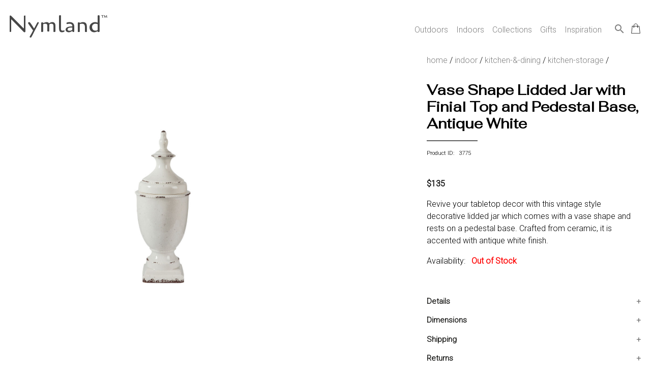

--- FILE ---
content_type: text/css
request_url: https://nymland.com/assets/css/main.css
body_size: 6370
content:
/* CSS for website: Nymland */


/************* GLOBAL ********************/

:root {
	--white: #FFFFFF;
	--black: #1C1C1A;
	--clover: #4C5C2C;
	--olive: #AAAA67;
	--pumkin: #F77016;
	--conch: #A8B6B3;
	--cello: #3A4E64;	
	
	--forest: #303926;
	}

@font-face {
    font-family: 'social_media_circled';
    src: url('../../assets/fonts/social_media_circled-webfont.woff2') format('woff2'),
         url('../../assets/fonts/social_media_circled-webfont.woff') format('woff');
    font-weight: normal;
    font-style: normal;
	font-display: swap;
}

html, body {
	height: 100%;
	width: 100%;
	background-color: var(--white);
	color: var(--black);
	font-family: 'Roboto', sans-serif;
	font-weight: 300;
	font-style: normal;
	-webkit-font-smoothing: antialiased;
	text-rendering: optimizeLegibility;
	margin: 0em;
	padding: 0em;
	}

h1, h2, h3, h4, h5, h6, h7, h8, h9 {
	font-family: 'Fahkwang', sans-serif;
	font-weight: 400;
	font-style: normal;
	-webkit-font-smoothing: antialiased;
	text-rendering: optimizeLegibility; 
}

h1 {
	font-size: x-large;
}

div {
	margin: 0px !important;
	padding: 0px !important;
	}

input:focus, textarea:focus, button:focus, select:focus{
    outline: none;
}

a {
	color: var(--forest);
	text-decoration: none;
	}

	a:hover {
		opacity: 0.7;
		}
		
a .button {
	text-decoration: none;
}

ul {
	list-style-position: outside;
	padding-left: 1em;
	}
	
img {/* make images responsive */
  max-width: 100%;
  height: auto;
}
	
button, .button {
	margin: 1em auto;
	background-color: var(--pumkin);
	box-shadow: 0px 3px 8px rgba(0,0,0,0.1);
	color: var(--white);
	height: 2.5em;
	width: auto;
	font-size: 18px;
	font-weight: 700;
	line-height: 20px;
	border: none;
	border-radius: 5px;
	display: inline-block;
	padding: 12px;
	-webkit-appearance: none;
	transition: 0.4s;
	cursor: pointer;
	text-decoration: none;
	text-align: center;
	}

	button:hover, .button:hover {
		opacity: 0.7;
		text-decoration: none;
		color: var(--white);
		}

.button-outline {
	margin: 1em auto;
	border: 1px solid #686868;
	background-color: transparent;
	box-shadow: 0px 3px 8px rgba(0,0,0,0.05);
	color: #686868;
	height: 2.5em;
	width: auto;
	font-size: 18px;
	font-weight: 700;
	border-radius: 5px;
	display: inline-block;
	padding: 12px;
	-webkit-appearance: none;
	transition: 0.4s;
	cursor: pointer;
	text-decoration: none;
	text-align: center;
	line-height: 18px;
	}
	
	.button-outline:hover {
		color: var(--white);
		text-decoration: none;
		background-color: black;
		}
		
.mini-button {
	margin: 1em auto;
	background-color: var(--forest);
	color: white;
	height: 2em;
	font-size: 10px;
	border: none;
	border-radius: 3px;
	display: inline;
	width: auto;
	padding: 0px 10px 0px 10px;
	-webkit-appearance: none;
	transition: 0.4s;
	}

	.mini-button:hover {
		opacity: 0.7;
	}
	
.mini-button-outline {
	margin: 1em auto;
	background-color: transparent;
	color: gray;
	height: 2em;
	font-size: 10px;
	border: 1px solid lightgray;
	border-radius: 3px;
	display: inline;
	width: auto;
	padding: 0px 10px 0px 10px;
	-webkit-appearance: none;
	transition: 0.4s;
	}

	.mini-button-outline:hover {
		background-color: gray;
		color: white;
	}

.page-title {
	color: #545454;
	text-transform: uppercase;
	text-align: center;
	}
	
.page-subtitle {
	color: var(--gray);
	font-weight: 300;
	font-size: 1.25em;
	text-transform: uppercase;
	margin-top: -40px;
	padding-bottom: 50px;
	}
		
.center {
	margin-left: auto;
	margin-right: auto;
	display: inline-block;
}

.recaptcha-wrapper {
}

.g-recaptcha {
    padding-top: 40px !important;
    transform:scale(0.82);
    transform-origin:0 0;
}

.statusmsg {
	margin: auto;
	color: red;
	font-size: 1em;
}

.social-button {
	font-family: 'social_media_circled';
	color: #756f6b;
	font-size: 2em;
}

.social-button:hover {
	color: var(--beige);
}

.social-share-button {
	font-family: 'social_media_circled';
	color: var(--lightgray);
	font-size: 1.5em;
}

.social-share-button:hover {
	color: var(--gray);
}


::placeholder {
	color: var(--darkbrown);
	opacity: 1;
}

.page-wrapper {
	text-align: center;
}

#grid-page-wrapper {
	display: grid;
	grid-template-areas: 
    'header'
    'main'
    'footer';
	grid-column-gap: 0px;
	grid-template-rows: auto;
	grid-template-columns: 1fr;
	grid-template-rows: minmax(auto);
	grid-template-columns: minmax(auto);
	grid-row-gap: 0px;
	margin-top: 0em;
	width: 100%;
}

header {
	grid-area: header;
	width: 100%;
}

main {
	grid-area: main;
	width: 100%;
}

footer {
	grid-area: footer;
	width: 100%;
	/* remainder added to make footer take up full viewport rather than contained in grid width contraint */
	width: 100vw;
	position: relative;
	left: 50%;
	right: 50%;
	margin-left: -50vw;
	margin-right: -50vw;
}

.alert-success {
	background-color: green;
	color: white;
	font-size: 12px;
}

.alert-error {
	background-color: red;
	color: white;
	font-size: 16px;
}

.error {
	color: red;
	font-size: 12px;
}

.success {
	color: green;
	font-size: 12px;
}

.pagination_controls {
	font-size:19px;
}
.pagination_controls > a {
	color: #bbbbbb;
	font-weight: 500;
}

.full-width {
	width: 100vw;
	position: relative;
	left: 50%;
	right: 50%;
	margin-left: -50vw;
	margin-right: -50vw;
}

/** Floating Label Input Fields **/
.float-container {
	border: solid 1px #ccc;
	padding: 0px 8px;
	position: relative;
	margin-top: 10px !important;
}
.float-container input {
	border: none;
	font-size: 16px;
	margin: 16px 0 10px;
	outline: 0;
	padding-left: 10px;
}
.float-container label {
	font-size: 16px;
	position: absolute;
	transform-origin: top left;
	transform: translate(0, 16px) scale(1);
	transition: all .1s ease-in-out;
	padding-left: 10px;
}
.float-container.active label {
	transform: translate(0, 4px) scale(.75);
	padding-left: 10px;
}


@media (min-width: 700px) {
	#grid-page-wrapper  {
		max-width: 1300px;
		display: inline-block; /* to center grid on viewable page */
	}
	h1 {
		font-size: 36px;
	}
}


/**************** CAPTCHA ********************/
#captcha_1 {background-color: #FF3333;}
#captcha_2 {background-color: #FF8333;}
#captcha_3 {background-color: #FFF533;}
#captcha_4 {background-color: #3AFF33;}
#captcha_5 {background-color: #3392FF;}
#captcha_6 {background-color: #A033FF;}
#captcha_7 {background-color: #FF33E9;}
#captcha_8 {background-color: #040000;}
#captcha_9 {background-color: #8C5638;}



/**************** HEADER ********************/
		
.logo {
	font-family: 'Cagliostro', sans-serif;
	font-size: 45px;
	color: #474747;
	text-rendering: optimizeLegibility;
	-webkit-font-smoothing: antialiased;
}

.tm {
	font-size: 13px;
	vertical-align: top; 
	position: relative; 
	top: 1.5em;
}

.cart-icon {
	position: relative;
	padding-bottom: 20px !important;
}


.cart-dot {
	width: 10px; 
	height: 10px; 
	border-radius: 50%; 
	background-color: var(--pumkin); 
	position: relative; 
	bottom: 8px; 
	left: 47vw; 
}

@media (min-width: 700px) {
	.cart-dot {
	position: relative;
	top: -6px;
	left: 22px;
	}
}

	
/************** MEGA MENU ***************/


.banner-area {
	width: 100%;
	position: relative;
}

.menu-area {
	position: static;
	z-index: 100;
}

.mega-area {
	width: 100%;
	left: 0;
	right: 0;
	padding: 20px !important;
	z-index: 100;
	border: 1px solid #e7e7e7;
	font-family: 'Roboto', sans-serif;
	font-size: smaller;
	-webkit-font-smoothing: antialiased;
	text-rendering: optimizeLegibility;
}

.mega-area a {
	color: black;
}

.mega-area a:hover {
	text-decoration: none;
}

.dropdown-item {
	padding: 3px 0;
	position: relative;
	z-index: 100;
}

.mega-area h6 {
	font-weight: 900;
	font-size: small;
}

.mega-area h6:hover {
	font-weight: 300;
}

.navbar {
	background-color: white;
	width:100%;
	padding: 10px 20px 0px 18px;
}

.function-icon {
	color: gray;
	font-size: 10px;
	padding-left: 15px;
	padding-top: 34px;
}

.dropdown {
	padding-top: 28px;
}

@media (min-width: 700px) and (max-width: 1300px) {
	.navbar  {
	padding-left: 15px !important;
	}	
}


/**************** ABOUT US ********************/

#about {
	display: -webkit-box;
    display: -moz-box;
    display: -ms-flexbox;
    display: -webkit-flex;
    display: flex;
    align-items: center;
    justify-content: center;
    flex-direction: column;
}

#about div { /* to center div horizontally */
	max-width: 85%;
}

#about h1 {
	padding-top: 40px;
	padding-bottom: 20px;
}

#about hr {
	width: 100px;
}

#about h2 {
	padding-top: 30px;
}

#about p {
	text-align: left;
	max-width: 600px;
	padding: 0 20px;
}

#about ul {
	padding: 0 20px;
	margin-left: 20px;
}

#about li {
	text-align: left;
	max-width: 600px;
	padding-top: 5px;
}

@media (min-width: 700px) {
	#about p, #about ul  {
	margin-left: 45px;
	}	
}

/**************** HOMEPAGE ******************/

#grid-homepage-detail {
	display: grid;
	grid-template-areas: 
    'hero hero'
    'intro intro'
    'sub-heros sub-heros'
    'categories categories'
    'guarantee guarantee'
    'best best'
    'callout callout'
    'featured featured'
    'posts posts';
   	grid-column-gap: 0px;
	grid-template-rows: auto auto;
	grid-template-columns: auto auto;
	grid-template-rows: minmax(auto, auto);
	grid-template-columns: minmax(auto, auto);
	grid-row-gap: 0px;
	width: 100%;
	color: black;
}

#hero {
	grid-area: hero;
	width: 100%;
}

#hero-title {
	color: #ffffff; 
	line-height: 34px;
	font-size: x-large;
}

#intro {
	grid-area: intro;
	width: 100%;
	text-align: center;
	padding: 80px 20px;
	font-size: smaller;
}

#intro {
	display: flex;
	align-items: center;
	align-content: center;
	justify-content: center;
	padding-top: 40px !important;
	padding-bottom: 40px !important;
}

#intro p {
	max-width: 800px;
	border-left: 1px solid lightgray;
	font-style: italic;
	font-size: 24px;
	font-weight: 300;
	padding-left: 10px;
	padding-right: 10px;
	align-self: center;
	color: gray;
}

.superimpose-hero-container {
	position: relative;
	text-align: center;
	color: white;
	opacity: 1.2;
	box-sizing: padding-box;
}

.superimpose-hero-image {
	-webkit-filter: brightness(85%); 
	filter: brightness(85%);
}

.superimpose-hero-content {
	position: absolute;
	top: 50%;
	left: 50%;
	transform: translate(-50%, -50%);
	font-size: xx-large;
	font-weight: 900;
	margin: 0px;
	padding: 0px;
}

#sub-heros {
	grid-area: sub-heros;
	width: 100%;
}

#categories {
	grid-area: categories;
	width: 100%;
}

#guarantee {
	grid-area: guarantee;
	width: 100%;
}

#best {
	grid-area: best;
	width: 100%;
	text-align: center;
}

#callout {
	grid-area: callout;
	width: 100%;
}

#featured {
	grid-area: featured;
	width: 100%;
	text-align: center;
}

#posts {
	grid-area: posts;
	width: 100%;
}


/* BEGIN Animating hero banner */
.hero {
	padding: 0px;
	max-width: 100%;
	height: auto;
	display: inline-block;
	overflow: hidden;
	margin-top: 10px;
}

@-webkit-keyframes zoom {
  from {
    -webkit-transform: scale(1.2, 1.2);
  }
  to {
    -webkit-transform: scale(1, 1);
  }
}

@keyframes zoom {
  from {
    transform: scale(1.2, 1.2);
  }
  to {
    transform: scale(1, 1);
  }
}

.hero img {
	max-width: 100%;
	height: auto;
	-webkit-animation: zoom 2s linear;
	animation: zoom 2s linear;
}

/* END Animating hero banner */

.hero a {
	text-decoration: none;
}

.hero a:hover {
	opacity: 1;
}

.sub-heros {
	padding: 0px;
	height: auto;
	display: inline-flex;
	flex-wrap: wrap;
	flex-direction: row;
	justify-content: center;
	align-items: center;
	align-content: space-around;
}

.sub-heros img{
	width: 100%;
	height: auto;
	padding: 15px;
	opacity: 1;
}

.sub-heros a {
	text-decoration: none;
}

.superimpose-subhero-container {
	align-self: auto;
	position: relative;
	text-align: center;
	color: white;
	opacity: 1.2;
	box-sizing: padding-box;
	display: inline !important;
}

.superimpose-subhero-image {
	-webkit-filter: brightness(85%); 
	filter: brightness(85%);
}

.superimpose-subhero-content {
	position: absolute;
	top: 50%;
	left: 50%;
	transform: translate(-50%, -50%);
	font-size: xx-large;
	font-weight: 900;
	margin: 0px;
	padding: 0px;
}

@media (min-width: 800px) {
	.superimpose-hero-content {
		top: 83%;
	}
	#hero-title {
		font-size: inherit;
	}
}




/**************** SEARCH FORM ******************/

#search-wrapper {
	background-image: url('../../assets/images/website/search-background.jpg');
	background-repeat: no-repeat; 
	background-size: cover;
	-moz-background-size: cover;
	padding: 0px;
	height: 100vh;
    padding: 0;
    margin: 0;
    display: -webkit-box;
    display: -moz-box;
    display: -ms-flexbox;
    display: -webkit-flex;
    display: flex;
    align-items: center;
    justify-content: center;
    flex-direction: row;
}

#search-form-container {
	max-width: 50%; /* To center item on page */
}

#search-form-container form {
	
}


/**************** CATEGORY PAGE ******************/

#grid-category-detail {
	display: grid;
	grid-template-areas: 
    'banner banner'
    'crumbs crumbs'
    'filters filters'
    'products products';
   	grid-column-gap: 0px;
	grid-template-rows: auto auto;
	grid-template-columns: 10vw 1fr;
	grid-template-rows: minmax(auto, auto);
	grid-template-columns: minmax(10vw, auto);
	grid-row-gap: 0px;
	width: 100%;
	color: black;
}
	
#banner {
	grid-area: banner;
	width: 100%;
}

.cat-title-block {
	background-color: var(--clover); 
	color: white; 
	margin: 0px; 
	padding: 15px;
}

#crumbs {
	grid-area: crumbs;
	width: 100%;
	padding: 10px;
}

#filters {
	grid-area: filters;
	width: 100%;
	text-align: center;
	padding: 40px 20px 40px 10px;
	font-family: 'Raleway', sans-serif;
	font-size: medium;
	-webkit-font-smoothing: antialiased;
	text-rendering: optimizeLegibility; 
}

#filters h5 {
	padding-bottom: 10px;
}

#filters a {
	display: block;
	line-height: 8px;
}

#products {
	grid-area: products;
	width: 100%;
	text-align: center;
}

.superimpose-container {
	position: relative;
	text-align: center;
	color: white;
	opacity: 1.2;
	box-sizing: padding-box;
}

.superimpose-image {
	-webkit-filter: brightness(70%); 
	filter: brightness(70%);
}

.superimpose-content {
	position: absolute;
	top: 50%;
	left: 50%;
	transform: translate(-50%, -50%);
	font-size: xx-large;
	font-weight: 900;
	margin: 0px;
	padding: 0px;
}

.gallery {
	display: flex;
	flex-wrap: wrap;
	flex-direction: row;
	justify-content: center;
}

.gallery-item {
}

.gallery-item img{
	max-width: 100%;
	padding: 35px 15px 5px 15px;
	opacity: 1;
	transition: opacity .25s ease-in-out;
	-moz-transition: opacity .25s ease-in-out;
	-webkit-transition: opacity .25s ease-in-out;
}

.gallery-item img:hover {
	opacity: 0.9;
}

.gallery-item figure {
	max-width: 250px;
	text-align: center;
	color: var(--black);
	padding: 0px 15px 0px 15px;
}

.gallery-item label {
	width: 200px;
}

.gallery-item a {
	text-decoration: none;
}

@media (min-width: 700px) {
	#grid-category-detail  {
	grid-template-areas: 
		'banner banner'
		'crumbs crumbs'
		'filters products';
	}
	.gallery-item {
		display: -ms-flexbox;
		display: flex;
		-ms-flex-wrap: wrap;
		flex-wrap: wrap;
		margin-right: -15px;
		margin-left: -15px;
		justify-content: center;
	}
	#filters {
		text-align: left;
		padding: 115px 20px 40px 10px;
	}
}

/**************** PRODUCT PAGE ******************/


/*** grid setup ***/
#grid-product-detail {
	display: grid;
	grid-template-areas: 
    'images images'
    'detail detail'
    'additional additional'
    'similar similar'
    'viewed viewed';
   	grid-column-gap: 0px;
	grid-template-rows: auto auto;
	grid-template-columns: 50vw 1fr;
	grid-template-rows: minmax(auto, auto);
	grid-template-columns: minmax(50vw, auto);
	grid-row-gap: 0px;
	margin-top: 2em;
	width: 100%;
	color: black;
}
	
#images, #detail, #additional, #similar, #viewed {
	text-align: center;
	padding: 20px !important;
}
	
#images {
	grid-area: images;
	width: 100%;
}
			
#images img {
	max-width: 800px;
}

.column {
	display: inline;
	width: 40px;
	height: auto;
}

.thumbnails-container {
	max-width: 800px;
}

.thumbnails {
	list-style: none;
	display: inline;
}

.thumbnails img{
	width: 100px !important;
	height: auto !important;
	padding: 10px;
}


#detail {
	grid-area: detail;
	width: 100%;
	text-align: left;
	padding-left: 30px !important;
}

#additional {
	grid-area: additional;
	width: 100%;
	text-align: left;
}


#similar {
	grid-area: similar;
	width: 100%;
	text-align: center;
}

#viewed {
	grid-area: viewed;
	width: 100%;
	text-align: center;
}

.mini-gallery {
	display: flex;
	flex-wrap: wrap;
	flex-direction: row;
	justify-content: center;
}

.mini-gallery-item {
}

.mini-gallery-item img{
	max-width: 100%;
	padding: 35px 15px 5px 15px;
	opacity: 1;
	transition: opacity .25s ease-in-out;
	-moz-transition: opacity .25s ease-in-out;
	-webkit-transition: opacity .25s ease-in-out;
}

.mini-gallery-item img:hover {
	opacity: 0.9;
}

.mini-gallery-item figure {
	max-width: 250px;
	text-align: center;
	color: var(--black);
	padding: 0px 15px 0px 15px;
}

.mini-gallery-item label {
	width: 200px;
}

.mini-gallery-item a {
	text-decoration: none;
}

.breadcrumbs {
	text-align: left;
}

.breadcrumbs a {
	color: gray;
}

.cartButton {
	width: 100%;
	border: none;
	background-color: var(--pumkin);
	color: white;
	text-transform: uppercase;
	font-size: 18px;
	line-height: 0px;
	border-radius: 0px;
	font-weight: bold;
}

.cartButton:hover {
	background-color: #d24e00;
	color: white;
}

.product-title {
	font-size: 28px;
	font-weight: bold;
	padding-top: 30px;	
}

.title-underline {
	border: none;
	color: #626262;
	background-color: #626262;
	width: 100px;
	height: 2px;
	text-align: left;
	margin-left: 0;
}

.strike-through {
	text-decoration: line-through;
	color: #bcbbbb;
}

.price {
	font-weight: 700;
	color: black;
}

.sale {
	color: var(--pumkin);
	font-size: 14px;
	font-weight: 700;
}

.quantity {
	font-weight: 700;
	display: flex;
	justify-content: space-between;
}

#detail select {
	background-color: white;
	border: none;
}

#detail select:focus {
	border-color: lightgray;
}

@media (min-width: 700px) {
	#grid-product-detail  {
	grid-template-areas: 
		'images detail'
		'additional additional'
		'similar similar'
		'viewed viewed';
	grid-template-columns: 50% 1fr;
	grid-template-columns: minmax(40%, 70%);
	}
	#images, #detail {
		text-align: left;
	}
	.mini-gallery {
		justify-content: flex-start;
	}
	.mini-gallery-item {
		display: -ms-flexbox;
		display: flex;
		-ms-flex-wrap: wrap;
		flex-wrap: wrap;
		margin-right: -15px;
		margin-left: -15px;
		justify-content: flex-start;
	}
}

/*** images display ***/
* {
  box-sizing: border-box;
}

.mySlides img {
  vertical-align: middle;
}

/* Position the image container (needed to position the left and right arrows) */
.container {
  position: relative;
}

/* Hide the images by default */
.mySlides {
  display: none;
}

/* Add a pointer when hovering over the thumbnail images */
.cursor {
  cursor: pointer;
}

/* Add a transparency effect for thumnbail images */
.demo {
  opacity: 0.6;
  -webkit-transition: opacity 0.25s ease-in-out;
  -moz-transition: opacity 0.25s ease-in-out;
  -o-transition: opacity 0.25s ease-in-out;
  transition: opacity 0.25s ease-in-out;
}

.active,
.demo:hover {
  opacity: 1;
}

/*** 222 images display 222 ***/

p#cf7_controls {
  text-align:center;
}
#cf7_controls span {
  padding-right:2em;
  cursor:pointer;
}
#cf7 {
  position:relative;
  height:281px;
  width:450px;
  margin:0 auto 10px;
}
#cf7 img {
  position:absolute;
  left:0;
  -webkit-transition: opacity 1s ease-in-out;
  -moz-transition: opacity 1s ease-in-out;
  -o-transition: opacity 1s ease-in-out;
  transition: opacity 1s ease-in-out;
  opacity:0;
  -ms-filter:"progid:DXImageTransform.Microsoft.Alpha(Opacity=0)";
  filter: alpha(opacity=0);
}

#cf7 img.opaque {
  opacity:1;
  -ms-filter:"progid:DXImageTransform.Microsoft.Alpha(Opacity=100)";
  filter: alpha(opacity=1);
}

/*** accordian ***/

.accordion {
  background-color: white;
  color: var(--black);
  font-weight: bold !important;
  cursor: pointer;
  width: 100%;
  border: none !important;
  text-align: left;
  outline: none;
  font-size: 15px;
  transition: 0.4s;
  padding: 0px;
  margin: 0px;
  -webkit-box-shadow: none;
  -moz-box-shadow: none;
  box-shadow: none;
}

.accordion:hover {
	color: #444;
}

.accordion:after {
  content: '\002B';
  color: #777;
  font-weight: bold;
  float: right;
}

.open:after {
  content: "\2212";
}

.panel {
  padding: 0 0px;
  background-color: white;
  max-height: 0;
  overflow: hidden;
  transition: max-height 0.2s ease-out;
}

/**************** CART ********************/

#cart-wrapper {
	text-align: center;
}

#cart-table-mobile {
	padding: 20px;
	max-width: 250px;
	display: inline-block !important; /* added to child to center content with parent that has text-align center */
}

#cart-table-desktop {
	display: inline-block;
	padding: 10px;
}

#cart-table-desktop {
	display: none;
	padding: 10px;
}

#cart-table-desktop th, #cart-table-desktop td {
	padding: 10px;
	vertical-align: top;
}

@media (min-width: 700px) {
	#cart-table-desktop {
	display: inline-block;
	}
	#cart-table-mobile {
	display: none !important;
	}
}

/**************** CHECKOUT ********************/


#checkout-banner {
	background-image: url('../../assets/images/website/checkout-background.jpg');
	background-repeat: no-repeat; 
	background-size: cover;
	-moz-background-size: cover;
}


/*** grid setup ***/
#grid-checkout-detail {
	display: grid;
	grid-template-areas: 
    'info info'
    'bag bag';
   	grid-column-gap: 0px;
	grid-template-rows: auto auto;
	grid-template-rows: minmax(auto, auto);
	grid-template-columns: minmax(50vw, auto);
	grid-row-gap: 0px;
	margin-top: 2em;
	width: 100%;
	color: black;
}
	
#info, #bag {
	padding: 20px !important;
}
	
#info {
	grid-area: info;
	width: 100%;
	text-align: center;
}

#bag {
	grid-area: bag;
	width: 100%;
	background-color: #b9cb69;
}

#bag th, #bag td {
	padding: 5px 7px 5px 7px;
}

#review-checkout {
	line-height: 6px;
	text-align: left;
}

#review-checkout p {
	color: #5e5e5e;
	font-weight: 300;
}

@media (min-width: 950px) {
	#grid-checkout-detail {
	grid-template-areas: 
    'info bag';
    grid-template-columns: minmax(50%, 60%);
	}
	#bag {
		padding-left: 40px;
	}
}

/*** billing form ***/
.billing-form{
	width: 450px;
	background: transparent;
	padding: 50px;
	margin: 20px auto;
	border-radius: 10px;
	border: 1px solid #e5e5e5;
	display: inline-block;
}
.billing-form ul{
	padding:0;
	margin: 20px;
	list-style:none;
}
.billing-form ul li{
	display: block;
	margin-bottom: 5px;
	min-height: 40px;
}
.billing-form ul li .field-style{
	box-sizing: border-box; 
	-webkit-box-sizing: border-box;
	-moz-box-sizing: border-box; 
	padding: 8px;
	outline: none;
	border: 1px solid #e5e5e5;
	-webkit-transition: all 0.30s ease-in-out;
	-moz-transition: all 0.30s ease-in-out;
	-ms-transition: all 0.30s ease-in-out;
	-o-transition: all 0.30s ease-in-out;
	font-size: 17px;
	line-height: 18px;
	color: gray;
}

.billing-form ul li .field-style:focus{
	outline-width: 5px;
	outline-color: #70ACE9;
	outline-offset: -1px;
	outline-style: auto;
}

.billing-form ul li .field-split-3{
	width: 31%;
}
.billing-form ul li .field-split{
	width: 49%;
}
.billing-form ul li .field-full{
	width: 100%;
}
.billing-form ul li input.align-left{
	float:left;
}
.billing-form ul li input.align-right{
	float:right;
}
.billing-form ul li select.align-left{
	float:left;
}
.billing-form ul li select.align-right{
	float:right;
}
.billing-form ul li input[type="button"], 
.billing-form ul li input[type="submit"],
.billing-form ul li select[type="submit"] {
	-moz-box-shadow: inset 0px 1px 0px 0px #3985B1;
	-webkit-box-shadow: inset 0px 1px 0px 0px #3985B1;
	box-shadow: inset 0px 1px 0px 0px #3985B1;
	background-color: #216288;
	border: 1px solid #17445E;
	display: inline-block;
	cursor: pointer;
	color: #FFFFFF;
	padding: 8px 18px;
	text-decoration: none;
	font: 12px Arial, Helvetica, sans-serif;
}
.billing-form ul li input[type="button"]:hover, 
.billing-form ul li input[type="submit"]:hover,
.billing-form ul li select[type="submit"]:hover {
	background: linear-gradient(to bottom, #2D77A2 5%, #337DA8 100%);
	background-color: #28739E;
}
.billing-form ul li select {
	height: 37px;
	background-color: transparent;
	border-radius: 0px !important;
}

/*** MISC ***/
#thank-you {
	text-align: left;
	height: 70vh;
	padding: 40px;
	display: flex;
	align-items: center;
	justify-content: center;
}


/**************** BLOG ******************/

#grid-container-blog {
	width: 100%;
	display: grid;
	grid-template-areas: 
	'hero-blog hero-blog hero-blog'
	'title-blog title-blog title-blog' 
	'articles articles articles'
	'sidebar sidebar sidebar'
	'footer footer footer';
	grid-column-gap: 0px;
	grid-template-rows: auto auto;
	grid-template-columns: 1fr 1fr 1fr;
	grid-template-rows: minmax(auto, auto);
	grid-template-columns: minmax(auto, auto);
	grid-row-gap: 0px;
	margin-top: 4.4em;
	text-align: left;
	}

#title-blog, 
#articles, #sidebar {
	padding: 40px;
	}

#hero-blog {
	grid-area: hero-blog;
	justify-self: center;
	}
	
#title-blog {
	grid-area: title-blog;
	justify-self: center;
	}

#articles {
	grid-area: articles;
	justify-self: center;
	color: var(--black);
	}
	
	#articles div {  /* Used to center column within assigned grid section */
		max-width: 700px;
		margin: 0em 0em 0em 0em;
		padding: 40px;
		}
		
	#articles img {
		max-width: 700px;
		width: 100%; /* To make image responsive */
		height: auto; /* To make image responsive */
	}
	
	#articles figure {
		margin-left: 0px;
		position: relative;
	}
	
	#articles figure img{
		display: block;
	}
	
	#articles figcaption {
		font-size: smaller;
		font-style: italic;
		position: absolute;
		bottom: -20px;
		right: 0;
	}
	
	#articles b {
		font-weight: bold;
	}

#sidebar {
	grid-area: sidebar;
	justify-self: center;
	color: var(--gray);
	}
	
	#sidebar div {  /* Used to center column within assigned grid section */
		max-width: 10em;
		margin: 0 auto;
		}
		
	#sidebar ul {
		list-style: none;
		margin-left: -1em;
		}

		
/*--------------- Blog Search Bar ----------------*/

.blobSearch {
  width: 100%;
  position: relative
}

.blogSearchTerm {
  float: left;
  width: 100%;
  border: 1px solid var(--lightgray);
  padding: 5px;
  height: 20px;
  outline: none;
  color: #9DBFAF;
}

.blogSearchTerm:focus{
  color: var(--gray);
}

.blogSearchButton {
  position: absolute;  
  right: -43px;
  top: -20px;
  width: 31px;
  height: 31px;
  background: var(--lightgray);
  text-align: center;
  color: #fff;
  cursor: pointer;
  font-size: 20px;
  text-align: center;
  line-height: 50%;
  border-radius: 0px !important;
}

.blogSearchButton img {
	position: absolute;
    top: 50%;
    left: 50%;
    height: 50%;
    transform: translate(-50%, -50%);
    width: 13px;
    height: 13px;
    display: block;
}

/*Resize the wrap to see the search bar change!*/
.blogSearchWrapper{
	width: 10em;
	position: relative;
}


/*-------------- Blog Search Bar END ------------*/


.comment-form input {
	width: 200px;
	height: 30px;
	}

.comment-form textarea {
	width: 200px;
	border: 1px dotted gray;
	}

#comments {
	margin-left: -1.1em;
	border-collapse: collapse;
}

#comments td {
	padding: 10px;
}

.comment-image img {
	border-radius: 50%;
	border: 1px solid var(--lightgray);
	box-shadow: 2px 3px 2px rgba(0.3, 0.3, 0.3, 0.5);
	}
		
.comment-body {
	padding-left: 40px;
	}
	
.level2 {
	border-left: 3em solid transparent;
}


@media (min-width: 700px) {
	#grid-container-blog  {
	grid-template-areas: 
    'hero-blog hero-blog hero-blog'
    'title-blog title-blog title-blog' 
    'articles articles sidebar'
    'footer footer footer';
	}
		
		.comment-form input, .comment-form textarea {
			width: 350px;
			}
	
	}

/************** PRIVACY POLICY ***************/

#privacy-container {
	display: -webkit-box;
    display: -moz-box;
    display: -ms-flexbox;
    display: -webkit-flex;
    display: flex;
    align-items: center;
    justify-content: center;
    flex-direction: column;
}

#privacy { /* to center div horizontally */
	max-width: 85%;
	text-align: left;
	padding: 20px;
}

#privacy h2 {
	color: yellowgreen;
	padding-top: 20px;
}

#privacy a {
	text-decoration: underline;
}

@media (min-width: 700px) {
	#privacy  {
		max-width: 800px;
	}
}

/**************** RETURNS ********************/

#returns-container {
	display: -webkit-box;
    display: -moz-box;
    display: -ms-flexbox;
    display: -webkit-flex;
    display: flex;
    align-items: center;
    justify-content: center;
    flex-direction: column;
}

#returns { /* to center div horizontally */
	max-width: 85%;
	text-align: left;
	padding: 20px;
}

#returns h2 {
	color: yellowgreen;
	padding-top: 20px;
}

#returns a {
	text-decoration: underline;
}

#return-request-form-container {
	display: -webkit-box;
    display: -moz-box;
    display: -ms-flexbox;
    display: -webkit-flex;
    display: flex;
    align-items: center;
    justify-content: center;
    flex-direction: column;
}

#return-request-form { /* to center div horizontally */
	width: 300px;
}

#return-request-form h3 {
	text-align: left;
}

#return-request-form > button {
	text-align: center !important;
}

@media (min-width: 700px) {
	#returns  {
		max-width: 800px;
	}
}

/**************** FOOTER ********************/


#grid-container-footer {
	display: grid;
	grid-template-areas: 
    'customer-care customer-care customer-care customer-care'
    'our-company our-company our-company our-company'
    'contact-us contact-us contact-us contact-us'
    'stay-connected stay-connected stay-connected stay-connected'
    'copyright copyright copyright copyright';
	grid-column-gap: 0px;
	grid-template-rows: auto auto;
	grid-template-columns: 1fr 1fr 1fr 1fr;
	grid-template-rows: minmax(auto, auto);
	grid-template-columns: minmax(auto, auto);
	grid-row-gap: 0px;
	margin-top: 2em;
	width: 100%;
	background-color: var(--conch); /* #a7b5b2  #e8e8e8 */
	color: black;
	}
	
#customer-care, #our-company, #contact-us, #stay-connected, #copyright {
		text-align: center;
		padding: 20px;
	}
	
#grid-container-footer h5 {
		color: black;
		font-weight: bold;
		font-size: 11px;
	}
	
#grid-container-footer ul {
		list-style-type: none;
		margin-left: -16px;
	}
	
#grid-container-footer a {
		color: #595450;
	}
	
#grid-container-footer a:hover {
		color: gray;
	}

#customer-care {
	grid-area: customer-care;
	width: 100%;
	}

#our-company {
	grid-area: our-company;
	width: 100%;
	}
			
#contact-us {
	grid-area: contact-us;
	width: 100%;
	color: #756f6b;
	}
	
	#contact-us i {
		font-size: 15px;
		vertical-align: middle; 
		position: relative; 
		top: 0em;
	}

#stay-connected {
	grid-area: stay-connected;
	width: 100%;
	}
	
	#stay-connected form input {
		background-color: white;
		border-color: lightgray;
		color: var(--black);
	}
	
	#stay-connected button {
		background-color: gray;
		color: white;
	}

#copyright {
	grid-area: copyright;
	width: 100%;
	font-size: 12px;
	padding-left: 20px !important;
	}

	
@media (min-width: 700px) {
	#grid-container-footer  {
	grid-template-areas: 
		'customer-care our-company contact-us stay-connected'
		'copyright copyright copyright copyright';
		}
	#customer-care, #our-company, #contact-us, #stay-connected, #copyright {
		text-align: left;
		padding: 20px;
		}
	}
	
	
/**************** 404 ERROR ********************/

.lost-container {
	display: -webkit-box;
    display: -moz-box;
    display: -ms-flexbox;
    display: -webkit-flex;
    display: flex;
    align-items: center;
    justify-content: center;
    flex-direction: column;
}

.lost {  /* to center div horizontally */
	width: 22em;
	margin: 2em auto;
	text-align: left;
	line-height: 25px;
}


/**************** EXIT POPUP *******************/

#popup {
  display: none;
}

.popup__wrapper {
  background: rgba(0, 0, 0, .75);
  position: fixed;
  top: 0;
  left: 0;
  bottom: 0;
  right: 0;
  z-index: 10;
  align-items: center;
  justify-content: center;
}

.popup__container {
  background: #fff;
  font-family: Helvetica, Arial, sans-serif;
  font-size: 18px;
  margin: 100px auto;
  max-width: 50%;
  padding: 50px !important;
  width: 500px;
}

.popup__title {
  font-size: 26px;
  margin-bottom: 15px;
}

.close {
  display: fixed;
  top: 0px;
  right: 0px;
  color: #aaaaaa;
  font-size: 28px;
  font-weight: bold;
  line-height: 0px;
  padding: 0px;
  margin: -35px;
}

.close:hover,
.close:focus {
  color: #000;
  text-decoration: none;
  cursor: pointer;
}

/**************** CART POPUP *******************/

#cart-popup {
  display: none;
}

.cart__popup__wrapper {
  background: rgba(0, 0, 0, .75);
  position: fixed;
  top: 0;
  left: 0;
  bottom: 0;
  right: 0;
  z-index: 10;
  align-items: center;
  justify-content: center;
}

.cart__popup__container {
  background: #fff;
  font-family: Helvetica, Arial, sans-serif;
  font-size: 18px;
  margin: 100px auto;
  max-width: 85%;
  padding: 50px !important;
  width: auto;
  max-height: 80vh;
  z-index: 200;
  overflow-y: scroll;
  -webkit-overflow-scrolling: touch;
}

.cart__popup__title {
  font-size: 26px;
  margin-bottom: 15px;
}

.cart__close {
  text-align: center;
  color: #aaaaaa;
  font-size: 16px;
  line-height: 0px;
  padding: 0px;
}

.cart__close:hover,
.cart__close:focus {
  color: #000;
  text-decoration: none;
  cursor: pointer;
}

@media (min-width: 700px) {
	.cart__popup__container {
	  width: auto;	
	}
}